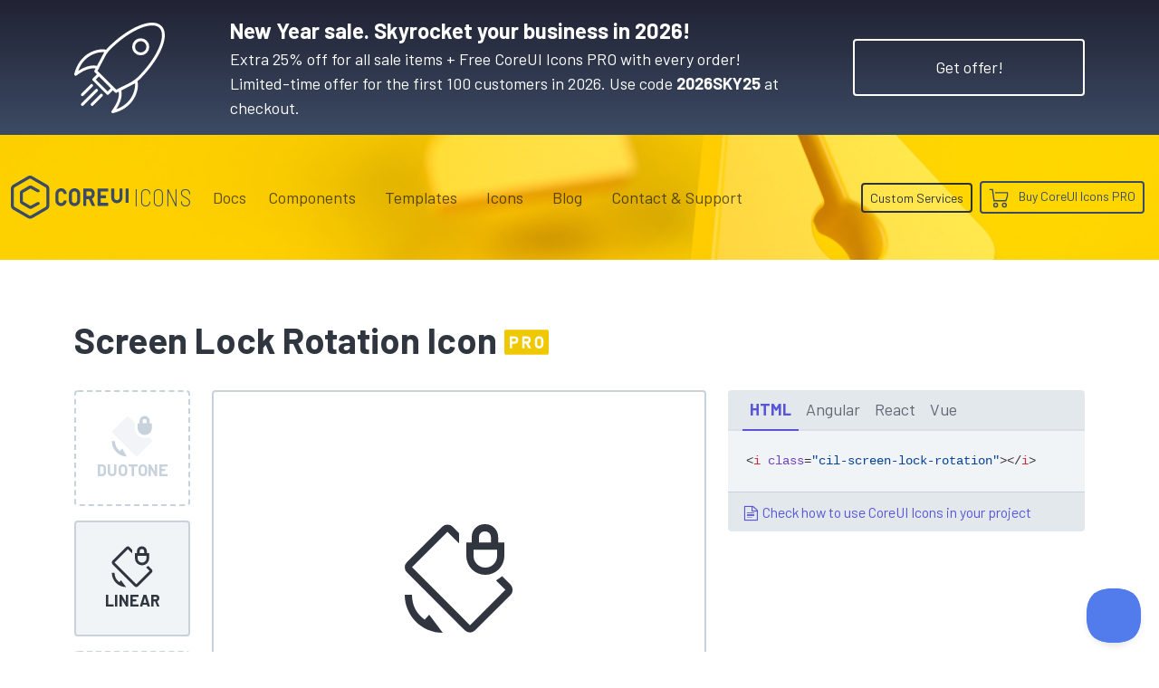

--- FILE ---
content_type: text/html; charset=utf-8
request_url: https://coreui.io/icons/linear/screen-lock-rotation/
body_size: 16530
content:
<!DOCTYPE html>
<html lang="en">
  <head><script>(function(w,i,g){w[g]=w[g]||[];if(typeof w[g].push=='function')w[g].push(i)})
(window,'GTM-KX4JH47','google_tags_first_party');</script><script>(function(w,d,s,l){w[l]=w[l]||[];(function(){w[l].push(arguments);})('set', 'developer_id.dYzg1YT', true);
		w[l].push({'gtm.start':new Date().getTime(),event:'gtm.js'});var f=d.getElementsByTagName(s)[0],
		j=d.createElement(s);j.async=true;j.src='/ufxf/';
		f.parentNode.insertBefore(j,f);
		})(window,document,'script','dataLayer');</script>
<meta charset="utf-8">
<meta name="viewport" content="width=device-width, initial-scale=1">
<meta http-equiv="Content-Language" content="en"><meta name="description" content="Get screen-lock-rotation icon. CoreUI Icons are premium designed free icon set with marks in SVG, Webfont and raster formats. You can use them in your digital products for web or mobile app. Icons, Icon Font, SVG, Vector, Webfont, Desktop."><meta name="author" content="">
<meta name="generator" content="Hugo 0.150.0"><title>Screen Lock Rotation Icon · Linear · CoreUI Icons · SVG, JavaScript, TypeScript & Webfont</title><link rel="canonical" href="https://coreui.io/icons/linear/screen-lock-rotation/"><link rel="preconnect" href="https://fonts.googleapis.com">
<link rel="preconnect" href="https://fonts.gstatic.com" crossorigin>
<link href="https://fonts.googleapis.com/css2?family=Barlow+Condensed:wght@400;600;700&family=Barlow+Semi+Condensed:wght@200;400;500;700&family=Barlow:wght@100;400;700&family=Cousine:wght@400;700&display=swap" rel="stylesheet">
<style>
  :root{--cui-framework-base:#3c4b64;--cui-framework-color:#fff;--cui-framework-page-header-bg:url("/images/bgs/kv_pen_yellow_02.jpg") no-repeat center center/cover}
</style>
<link rel="stylesheet" href="https://coreui.io/scss/style.min.83813cfe1315301c14e97fe2d5e1868a377e0a87997c5e9d8cd8d9f26c3ba699.css"><link rel="stylesheet" href="https://coreui.io/css/all.min.927c3c9e288ef21cfa8daad0a7a5873a7caf2f2904a4ab7fabf7a2b5a81a27d5.css">


<link rel="apple-touch-icon" sizes="57x57" href="/images/favicons/apple-icon-57x57.png">
<link rel="apple-touch-icon" sizes="60x60" href="/images/favicons/apple-icon-60x60.png">
<link rel="apple-touch-icon" sizes="72x72" href="/images/favicons/apple-icon-72x72.png">
<link rel="apple-touch-icon" sizes="76x76" href="/images/favicons/apple-icon-76x76.png">
<link rel="apple-touch-icon" sizes="114x114" href="/images/favicons/apple-icon-114x114.png">
<link rel="apple-touch-icon" sizes="120x120" href="/images/favicons/apple-icon-120x120.png">
<link rel="apple-touch-icon" sizes="144x144" href="/images/favicons/apple-icon-144x144.png">
<link rel="apple-touch-icon" sizes="152x152" href="/images/favicons/apple-icon-152x152.png">
<link rel="apple-touch-icon" sizes="180x180" href="/images/favicons/apple-icon-180x180.png">
<link rel="icon" type="image/png" sizes="192x192"  href="/images/favicons/android-icon-192x192.png">
<link rel="icon" type="image/png" sizes="32x32" href="/images/favicons/favicon-32x32.png">
<link rel="icon" type="image/png" sizes="96x96" href="/images/favicons/favicon-96x96.png">
<link rel="icon" type="image/png" sizes="16x16" href="/images/favicons/favicon-16x16.png">
<link rel="manifest" href="/images/favicons/manifest.json">
<meta name="msapplication-TileColor" content="#ffffff">
<meta name="msapplication-TileImage" content="/images/favicons/ms-icon-144x144.png">
<meta name="theme-color" content="#ffffff">
<!-- Twitter -->
<meta name="twitter:card" content="summary">
<meta name="twitter:site" content="@core_ui">
<meta name="twitter:creator" content="@core_ui">
<meta name="twitter:title" content="Screen Lock Rotation Icon · Linear · CoreUI Icons">
<meta name="twitter:description" content="Get screen-lock-rotation icon. CoreUI Icons are premium designed free icon set with marks in SVG, Webfont and raster formats. You can use them in your digital products for web or mobile app. Icons, Icon Font, SVG, Vector, Webfont, Desktop.">
<meta name="twitter:image" content="https://coreui.io/images/ogimages/icons/1200x630/cui-screen-lock-rotation-1200px.png">

<!-- Facebook -->
<meta property="og:url" content="https://coreui.io/icons/linear/screen-lock-rotation/">
<meta property="og:title" content="Screen Lock Rotation Icon · Linear · CoreUI Icons">
<meta property="og:description" content="Get screen-lock-rotation icon. CoreUI Icons are premium designed free icon set with marks in SVG, Webfont and raster formats. You can use them in your digital products for web or mobile app. Icons, Icon Font, SVG, Vector, Webfont, Desktop.">
<meta property="og:type" content="website">
<meta property="og:image" content="http://coreui.io/images/ogimages/icons/1200x630/cui-screen-lock-rotation-1200px.png">
<meta property="og:image:secure_url" content="https://coreui.io/images/ogimages/icons/1200x630/cui-screen-lock-rotation-1200px.png">
<meta property="og:image:type" content="image/png">
<meta property="og:image:width" content="1200">
<meta property="og:image:height" content="630">


<script>(function(w,d,s,l,i){w[l]=w[l]||[];w[l].push({'gtm.start':
  new Date().getTime(),event:'gtm.js'});var f=d.getElementsByTagName(s)[0],
  j=d.createElement(s),dl=l!='dataLayer'?'&l='+l:'';j.async=true;j.src=
  'https://www.googletagmanager.com/gtm.js?id='+i+dl;f.parentNode.insertBefore(j,f);
  })(window,document,'script','dataLayer','GTM-KX4JH47');</script>

<script type="application/ld+json">
{
  "@context": "https://schema.org",
  "@type": "ImageObject",
  "contentUrl": "https://coreui.io/icons/linear/cil-screen-lock-rotation.svg",
  "name": "Screen Lock Rotation Icon",
  "alternateName": "cil-screen-lock-rotation",
  "caption": "Screen Lock Rotation Icon",
  "description": "Get screen-lock-rotation icon. CoreUI Icons are premium designed free icon set with marks in SVG, Webfont and raster formats. You can use them in your digital products for web or mobile app. Icons, Icon Font, SVG, Vector, Webfont, Desktop.",
  "encodingFormat": "image/svg+xml",
  "inLanguage": "en",
  "keywords": "coreui, coreui icons, svg icon, screen lock rotation icon, technology",
  "isPartOf": {
    "@type": "CreativeWorkSeries",
    "name": "CoreUI Icons Pro",
    "@id": "https://coreui.io/icons/"
  },
  "creator": {
    "@type": "Organization",
    "name": "CoreUI",
    "url": "https://coreui.io"
  },
  "publisher": {
    "@type": "Organization",
    "name": "CoreUI",
    "logo": {
      "@type": "ImageObject",
      "url": "https://coreui.io/images/coreui-logo.svg"
    }
  },
  "acquireLicensePage": "https://coreui.io/icons/pricing/",
  "copyrightNotice": "© 2025 CoreUI. All rights reserved. Licensed under CoreUI PRO commercial terms.",
  "creditText": "Icon by CoreUI — used under CoreUI PRO License",
  "license": "https://coreui.io/icons/license/",
  "datePublished": "2025-09-16",
  "dateModified": "2025-09-16"
}
</script>
  </head>
  <body class="color-scheme-icons color-scheme-free d-flex flex-column min-vh-100">
    <section class="banner-top-new-year text-white py-3 bg-gradient-icons snowfall">
    <div class="container">
      <div class="row flex-column flex-md-row align-items-md-center">
        <div class="col-auto d-none d-lg-flex me-lg-5">
          <svg xmlns="http://www.w3.org/2000/svg" xml:space="preserve" viewBox="0 0 64 64" height="100" style="fill: #fff">
  <path d="M64 8.9c0-2.786-.794-4.99-2.36-6.55-6.284-6.261-22.806.396-37.62 15.16a20.959 20.959 0 0 0-1.504 1.695 3.468 3.468 0 0 0-.54-.17C17.71 18.04 4.017 20.366.03 36.292a.998.998 0 0 0 1.557 1.053c5.41-3.925 9.751-5.504 13.54-4.923-.261.474-.527.937-.8 1.379a1 1 0 0 0 .143 1.235l1.569 1.564-2.937 2.926a.998.998 0 0 0 0 1.416l9.829 9.797a.997.997 0 0 0 1.412 0l2.94-2.932 1.574 1.569a1 1 0 0 0 1.23.143c.414-.255.843-.502 1.285-.746.65 3.808-.926 8.176-4.914 13.638a1 1 0 0 0 1.049 1.56c15.94-3.963 18.296-17.609 17.313-21.865a3.142 3.142 0 0 0-.224-.645 21.16 21.16 0 0 0 1.834-1.604C57.103 29.22 64 17.066 64 8.9zM16.058 30.548c-3.902-.823-8.189.32-13.28 3.562 2.504-6.948 7.065-10.23 10.643-11.776 2.682-1.158 5.124-1.483 6.686-1.483.42 0 .774.024 1.054.06l-5.103 9.637zm7.579 18.069-8.412-8.385 2.23-2.221 7.268 7.242 1.144 1.14-2.23 2.224zm17.896 1.955c-1.547 3.583-4.842 8.148-11.837 10.651 3.246-5.069 4.394-9.338 3.57-13.23l9.674-5.089c.174 1.315.047 4.299-1.407 7.668zm-6.844-5.708c-1.758.847-3.433 1.651-4.97 2.544L16.436 34.172c.718-1.229 1.38-2.562 2.052-3.94l4.061-7.667c.85-1.316 1.792-2.551 2.883-3.638C38.984 5.419 54.917-1.523 60.228 3.765 61.404 4.937 62 6.665 62 8.9c0 7.545-6.825 19.417-16.982 29.541-2.83 2.82-6.642 4.653-10.329 6.425z"/>
  <path d="M42.725 12.853a5.953 5.953 0 0 0-1.768 4.248c0 1.607.628 3.116 1.768 4.25a6.023 6.023 0 0 0 4.26 1.753 6.02 6.02 0 0 0 4.26-1.754 5.952 5.952 0 0 0 1.767-4.249 5.952 5.952 0 0 0-1.767-4.248c-2.348-2.338-6.17-2.338-8.52 0zm7.11 7.08a4.048 4.048 0 0 1-5.7 0 3.97 3.97 0 0 1-1.178-2.832 3.97 3.97 0 0 1 1.178-2.83 4.028 4.028 0 0 1 2.85-1.173c1.033 0 2.064.391 2.85 1.173a3.969 3.969 0 0 1 1.177 2.83 3.97 3.97 0 0 1-1.177 2.831zM16.465 47.147a1 1 0 0 0-1.414-.002l-9.995 9.962a1 1 0 1 0 1.412 1.416l9.995-9.962a1 1 0 0 0 .002-1.414zM5.725 51.973a1 1 0 0 0 .706-.292l6.582-6.56a1 1 0 0 0-1.412-1.416l-6.583 6.56a1 1 0 0 0 .707 1.708zM18.502 50.584l-6.582 6.56a1 1 0 0 0 1.412 1.416L19.914 52a1 1 0 0 0-1.412-1.416z"/>
</svg>
        </div>
        <div class="col"><div class="fw-semibold fs-4">New Year sale. Skyrocket your business in 2026!</div><div>Extra 25% off for all sale items + Free CoreUI Icons PRO with every order!&nbsp;
            <span class="d-inline d-xl-block">Limited-time offer for the first 100 customers in 2026. Use code <strong>2026SKY25</strong> at checkout.</span>
          </div>
        </div>
        <div class="col-auto">
          <a href="/pricing/#pricing-table" class="btn btn-xl btn-border btn-border-white mt-3 mt-lg-0">Get offer!</a>
        </div>
      </div>
    </div>
  </section>
    <div class="page-header">
      <svg id="Warstwa_1" data-name="Warstwa 1" xmlns="http://www.w3.org/2000/svg"  height="70" class="cui-logo d-none" viewBox="0 0 312 115">
  <g id="Page-1" stroke="none" stroke-width="1" fill="currentColor" fill-rule="evenodd">
        <g id="coreui-base" fill="currentColor" fill-rule="nonzero">
            <g id="Group">
                <path d="M96,24.1244 L57,1.6077 C53.2871871,-0.535893539 48.7128129,-0.535893539 45,1.6077 L6,24.1243 C2.29226017,26.2730089 0.00693260339,30.2313486 0,34.5167 L0,79.55 C0.0068453397,83.8353487 2.29220098,87.7936989 6,89.9423 L45,112.459 C48.7128129,114.602594 53.2871871,114.602594 57,112.459 L96,89.9423 C99.707799,87.7936989 101.993155,83.8353487 102,79.55 L102,34.5167 C101.993093,30.2313678 99.707754,26.273046 96,24.1244 Z M94,79.55 C94,80.9790618 93.2376038,82.2995691 92,83.0141 L53,105.5308 C51.7623957,106.245331 50.2376043,106.245331 49,105.5308 L10,83.0141 C8.76239619,82.2995691 8,80.9790618 8,79.55 L8,34.5167 C8,33.0876382 8.76239619,31.7671309 10,31.0526 L49,8.5359 C50.2376043,7.82136882 51.7623957,7.82136882 53,8.5359 L92,31.0526 C93.2376038,31.7671309 94,33.0876382 94,34.5167 L94,79.55 Z" id="Shape"></path>
                <path d="M74.0216,70.0713 L71.1556,70.0713 C70.4827679,70.0712861 69.8208069,70.2410241 69.231,70.5648 L51.95,80.05 L32,68.5315 L32,45.554 L51.95,34.0354 L69.2394,43.4904 C69.8278903,43.8122245 70.4878603,43.9808965 71.1586,43.9809 L74.0218,43.9809 C75.1263695,43.9809 76.0218,43.0854695 76.0218,41.9809 L76.0218,39.2691 C76.0218,38.5380907 75.6230914,37.8652844 74.9818,37.5144 L55.793,27.0188 C53.3404536,25.684951 50.3714915,25.7190213 47.9502,27.1088 L28,38.6262 C25.5283249,40.0590349 24.0048565,42.6979488 24,45.5549 L24,68.5309 C24,71.3890593 25.5247614,74.0301204 28,75.4592 L47.95,86.9778 C50.3719859,88.3663725 53.3408028,88.399644 55.7933,87.0657 L74.9833,76.5345 C75.6233016,76.1832775 76.0210885,75.5112406 76.0211,74.7812 L76.0211,72.0712 C76.0210448,70.9668648 75.1259352,70.0715761 74.0216,70.0713 Z" id="Path"></path>
            </g>
            <g id="Group" transform="translate(117.000000, 33.000000)" >
                <path d="M51.7447,0.4285 C43.4644161,0.437648027 36.754124,7.14771643 36.7447,15.428 L36.7447,32.7054 C36.7447,40.9896712 43.4604288,47.7054 51.7447,47.7054 C60.0289712,47.7054 66.7447,40.9896712 66.7447,32.7054 L66.7447,15.428 C66.735276,7.14771643 60.0249839,0.437648027 51.7447,0.4285 L51.7447,0.4285 Z M58.7447,32.7054 C58.7447,36.5713932 55.6106932,39.7054 51.7447,39.7054 C47.8787068,39.7054 44.7447,36.5713932 44.7447,32.7054 L44.7447,15.428 C44.7447,11.5620068 47.8787068,8.428 51.7447,8.428 C55.6106932,8.428 58.7447,11.5620068 58.7447,15.428 L58.7447,32.7054 Z" id="Shape"></path>
                <path d="M15.0788,8.4878 C16.9286881,8.24481332 18.799121,8.74931526 20.2759097,9.88958885 C21.7526984,11.0298624 22.7139842,12.7118169 22.9469,14.563 C23.0096446,15.0584416 23.4318031,15.4294333 23.9312,15.428 L29.9617,15.428 C30.2433078,15.4256279 30.5111615,15.3058932 30.700737,15.0976392 C30.8903124,14.8893852 30.9844237,14.6114912 30.9604,14.3309 C30.3547728,6.2061693 23.38159,0.0460556878 15.2442,0.4472 C7.16132117,0.999887718 0.913134758,7.76221317 1,15.8635 L1,32.27 C0.913131523,40.3712508 7.16126073,47.1335618 15.2441,47.6863 C23.3813933,48.08722 30.3543741,41.9271229 30.96,33.8025 C30.9840545,33.5219017 30.8899539,33.2439902 30.7003719,33.035729 C30.5107899,32.8274679 30.2429178,32.7077421 29.9613,32.7054 L23.9308,32.7054 C23.4314031,32.7039667 23.0092446,33.0749584 22.9465,33.5704 C22.7137048,35.4216544 21.7524848,37.1037177 20.2757044,38.2440932 C18.7989241,39.3844687 16.9284489,39.8890513 15.0785,39.6461 C11.5427997,39.1044016 8.94840923,36.0377838 9,32.4612 L9,15.6724 C8.94840694,12.0957688 11.543004,9.02918626 15.0788,8.4878 L15.0788,8.4878 Z" id="Path"></path>
                <path d="M97.9222,27.9944 C102.287745,26.0370903 105.09962,21.7015444 105.1064,16.9173 L105.1064,13.2161 C105.1064,6.50617166 99.6669283,1.0667 92.957,1.0667 L76,1.0667 C75.4477153,1.0667 75,1.51441525 75,2.0667 L75,46.0667 C75,46.6189847 75.4477153,47.0667 76,47.0667 L82,47.0667 C82.5522847,47.0667 83,46.6189847 83,46.0667 L83,29.0667 L89.6215,29.0667 L97.5369,46.4805 C97.6991143,46.8373746 98.0548886,47.0667 98.4469,47.0667 L105.038,47.0667 C105.377933,47.0667 105.694523,46.8937728 105.878505,46.6079325 C106.062488,46.3220923 106.088664,45.9623638 105.948,45.6529 L97.9222,27.9944 Z M97.1064,16.9173 C97.1039754,19.2077501 95.2479498,21.0639994 92.9575,21.0667 L83.1064,21.0667 L83.1064,9.0667 L92.9575,9.0667 C95.2479498,9.06940063 97.1039754,10.9256499 97.1064,13.2161 L97.1064,16.9173 Z" id="Shape"></path>
                <path d="M140,1.0667 L114,1.0667 C113.447715,1.0667 113,1.51441525 113,2.0667 L113,46.0667 C113,46.6189847 113.447715,47.0667 114,47.0667 L140,47.0667 C140.552285,47.0667 141,46.6189847 141,46.0667 L141,40.0667 C141,39.5144153 140.552285,39.0667 140,39.0667 L121,39.0667 L121,27.0667 L134,27.0667 C134.552285,27.0667 135,26.6189847 135,26.0667 L135,20.0667 C135,19.5144153 134.552285,19.0667 134,19.0667 L121,19.0667 L121,9.0667 L140,9.0667 C140.552285,9.0667 141,8.61898475 141,8.0667 L141,2.0667 C141,1.51441525 140.552285,1.0667 140,1.0667 Z" id="Path"></path>
                <path d="M178,1.0667 L172,1.0667 C171.447715,1.0667 171,1.51441525 171,2.0667 L171,24.7142 C171.111775,27.2875721 169.802567,29.7147754 167.590728,31.0348154 C165.378889,32.3548553 162.621111,32.3548553 160.409272,31.0348154 C158.197433,29.7147754 156.888225,27.2875721 157,24.7142 L157,2.0667 C157,1.51441525 156.552285,1.0667 156,1.0667 L150,1.0667 C149.447715,1.0667 149,1.51441525 149,2.0667 L149,24.7142 C148.889565,30.1458781 151.72415,35.2128902 156.410578,37.96111 C161.097007,40.7093297 166.902993,40.7093297 171.589422,37.96111 C176.27585,35.2128902 179.110435,30.1458781 179,24.7142 L179,2.0667 C179,1.51441525 178.552285,1.0667 178,1.0667 Z" id="Path"></path>
                <rect id="Rectangle" x="187" y="1.0667" width="8" height="38" rx="1"></rect>
            </g>
        </g>
    </g>
</svg>



<nav class="navbar navbar-expand-lg">
  <div class="container">
    <a class="navbar-brand me-lg-2 me-xl-3 me-xxl-5" href="/">
      <svg class="navbar-brand-coreui" height="70" viewbox="0 0 312 115">
        <use class="coreui-base" xlink:href="#Page-1"/>
      </svg>
      
      <div class="navbar-brand-framework">
        Icons
      </div>
      
      
    </a>
    <button class="navbar-toggler" type="button" data-coreui-toggle="offcanvas" data-coreui-target="#offcanvasNavbar" aria-controls="offcanvasNavbar" aria-label="Toggle navigation">
      <span class="navbar-toggler-icon"></span>
    </button>
    <div class="offcanvas offcanvas-end" tabindex="-1" id="offcanvasNavbar" aria-labelledby="offcanvasNavbarLabel">
      <div class="offcanvas-header px-4 pb-0">
        <svg class="offcanvas-brand-coreui" height="70" viewbox="0 0 312 115">
          <use class="coreui-base" xlink:href="#Page-1"/>
        </svg>
        <button type="button" class="btn-close text-reset ms-auto" data-coreui-dismiss="offcanvas" aria-label="Close"></button>
      </div>
      <div class="offcanvas-body p-4 pt-0 p-lg-0">
        <hr class="d-lg-none text-white-50">
        <ul class="navbar-nav align-items-lg-center justify-content-lg-end flex-grow-1"><li class="nav-item"><a class="nav-link" href="/docs/icons/">Docs</a></li><li class="nav-item dropdown px-lg-2">
            <a class="nav-link" data-coreui-toggle="dropdown" href="#" role="button" aria-haspopup="true" aria-expanded="true">
              Components
            </a>
            <div class="dropdown-menu border-0">
              <a class="dropdown-item d-flex align-items-center ps-0" href="/">
                <svg xmlns="http://www.w3.org/2000/svg"  width="64" height="64" class="d-block"  viewBox="0 0 160 160">
  <defs>
    <style>
      .cls-1 {
        fill: currentColor;
      }
    </style>
  </defs>
  <g>
    <path class="cls-1" d="M125,47.091,86,24.5743a12,12,0,0,0-12,0L35,47.091a12.0336,12.0336,0,0,0-6,10.3923v45.0334a12.0335,12.0335,0,0,0,6,10.3923l39,22.5166a11.9993,11.9993,0,0,0,12,0l39-22.5166a12.0335,12.0335,0,0,0,6-10.3923V57.4833A12.0336,12.0336,0,0,0,125,47.091Zm-2,55.4257a4,4,0,0,1-2,3.464L82,128.4974a4,4,0,0,1-4,0L39,105.9807a4,4,0,0,1-2-3.464V57.4833a4,4,0,0,1,2-3.4641L78,31.5025a4,4,0,0,1,4,0l39,22.5167a4,4,0,0,1,2,3.4641Z"/>
    <path class="cls-1" d="M103.0216,93.0379h-2.866a4,4,0,0,0-1.9246.4935L80.95,103.0167,61,91.4981V68.5206L80.95,57.002l17.2894,9.455a4,4,0,0,0,1.9192.4905h2.8632a2,2,0,0,0,2-2V62.2357a2,2,0,0,0-1.04-1.7547L84.793,49.9854a8.0391,8.0391,0,0,0-7.8428.09L57,61.5929A8.0243,8.0243,0,0,0,53,68.5216v22.976a8,8,0,0,0,4,6.9283l19.95,11.5185a8.0422,8.0422,0,0,0,7.8433.0879l19.19-10.5311a2,2,0,0,0,1.0378-1.7534v-2.71A2,2,0,0,0,103.0216,93.0379Z"/>
  </g>
</svg>

                <div>
                  <div class="fw-semibold">CoreUI</div>
                  <div>UI Components</div>
                </div>
              </a>
              <a class="dropdown-item d-flex align-items-center ps-0" href="/angular/">
                <svg xmlns="http://www.w3.org/2000/svg"  width="64" height="64" class="float-left text-angular"  viewBox="0 0 160 160">
  <defs>
    <style>
      .cls-1 {
        fill: currentColor;
      }
    </style>
  </defs>
  <g>
    <path class="cls-1" d="M125,47.091,86,24.5743a12,12,0,0,0-12,0L35,47.091a12.0336,12.0336,0,0,0-6,10.3923v45.0334a12.0335,12.0335,0,0,0,6,10.3923l39,22.5166a11.9993,11.9993,0,0,0,12,0l39-22.5166a12.0335,12.0335,0,0,0,6-10.3923V57.4833A12.0336,12.0336,0,0,0,125,47.091Zm-2,55.4257a4,4,0,0,1-2,3.464L82,128.4974a4,4,0,0,1-4,0L39,105.9807a4,4,0,0,1-2-3.464V57.4833a4,4,0,0,1,2-3.4641L78,31.5025a4,4,0,0,1,4,0l39,22.5167a4,4,0,0,1,2,3.4641Z"/>
    <path class="cls-1" d="M103.0216,93.0379h-2.866a4,4,0,0,0-1.9246.4935L80.95,103.0167,61,91.4981V68.5206L80.95,57.002l17.2894,9.455a4,4,0,0,0,1.9192.4905h2.8632a2,2,0,0,0,2-2V62.2357a2,2,0,0,0-1.04-1.7547L84.793,49.9854a8.0391,8.0391,0,0,0-7.8428.09L57,61.5929A8.0243,8.0243,0,0,0,53,68.5216v22.976a8,8,0,0,0,4,6.9283l19.95,11.5185a8.0422,8.0422,0,0,0,7.8433.0879l19.19-10.5311a2,2,0,0,0,1.0378-1.7534v-2.71A2,2,0,0,0,103.0216,93.0379Z"/>
  </g>
</svg>

                <div>
                  <div class="fw-semibold">CoreUI for&nbsp;<span class="text-angular">Angular</span></div>
                  <div>UI Components for Angular</div>
                </div>
              </a>
              <a class="dropdown-item d-flex align-items-center ps-0" href="/bootstrap/">
                <svg xmlns="http://www.w3.org/2000/svg"  width="64" height="64" class="float-left text-bootstrap"  viewBox="0 0 160 160">
  <defs>
    <style>
      .cls-1 {
        fill: currentColor;
      }
    </style>
  </defs>
  <g>
    <path class="cls-1" d="M125,47.091,86,24.5743a12,12,0,0,0-12,0L35,47.091a12.0336,12.0336,0,0,0-6,10.3923v45.0334a12.0335,12.0335,0,0,0,6,10.3923l39,22.5166a11.9993,11.9993,0,0,0,12,0l39-22.5166a12.0335,12.0335,0,0,0,6-10.3923V57.4833A12.0336,12.0336,0,0,0,125,47.091Zm-2,55.4257a4,4,0,0,1-2,3.464L82,128.4974a4,4,0,0,1-4,0L39,105.9807a4,4,0,0,1-2-3.464V57.4833a4,4,0,0,1,2-3.4641L78,31.5025a4,4,0,0,1,4,0l39,22.5167a4,4,0,0,1,2,3.4641Z"/>
    <path class="cls-1" d="M103.0216,93.0379h-2.866a4,4,0,0,0-1.9246.4935L80.95,103.0167,61,91.4981V68.5206L80.95,57.002l17.2894,9.455a4,4,0,0,0,1.9192.4905h2.8632a2,2,0,0,0,2-2V62.2357a2,2,0,0,0-1.04-1.7547L84.793,49.9854a8.0391,8.0391,0,0,0-7.8428.09L57,61.5929A8.0243,8.0243,0,0,0,53,68.5216v22.976a8,8,0,0,0,4,6.9283l19.95,11.5185a8.0422,8.0422,0,0,0,7.8433.0879l19.19-10.5311a2,2,0,0,0,1.0378-1.7534v-2.71A2,2,0,0,0,103.0216,93.0379Z"/>
  </g>
</svg>

                <div>
                  <div class="fw-semibold">CoreUI for&nbsp;<span class="text-bootstrap">Bootstrap</span></div>
                  <div>UI Components for Bootstrap</div>
                </div>
              </a>
              <a class="dropdown-item d-flex align-items-center ps-0" href="/react/">
                <svg xmlns="http://www.w3.org/2000/svg"  width="64" height="64" class="float-left text-react"  viewBox="0 0 160 160">
  <defs>
    <style>
      .cls-1 {
        fill: currentColor;
      }
    </style>
  </defs>
  <g>
    <path class="cls-1" d="M125,47.091,86,24.5743a12,12,0,0,0-12,0L35,47.091a12.0336,12.0336,0,0,0-6,10.3923v45.0334a12.0335,12.0335,0,0,0,6,10.3923l39,22.5166a11.9993,11.9993,0,0,0,12,0l39-22.5166a12.0335,12.0335,0,0,0,6-10.3923V57.4833A12.0336,12.0336,0,0,0,125,47.091Zm-2,55.4257a4,4,0,0,1-2,3.464L82,128.4974a4,4,0,0,1-4,0L39,105.9807a4,4,0,0,1-2-3.464V57.4833a4,4,0,0,1,2-3.4641L78,31.5025a4,4,0,0,1,4,0l39,22.5167a4,4,0,0,1,2,3.4641Z"/>
    <path class="cls-1" d="M103.0216,93.0379h-2.866a4,4,0,0,0-1.9246.4935L80.95,103.0167,61,91.4981V68.5206L80.95,57.002l17.2894,9.455a4,4,0,0,0,1.9192.4905h2.8632a2,2,0,0,0,2-2V62.2357a2,2,0,0,0-1.04-1.7547L84.793,49.9854a8.0391,8.0391,0,0,0-7.8428.09L57,61.5929A8.0243,8.0243,0,0,0,53,68.5216v22.976a8,8,0,0,0,4,6.9283l19.95,11.5185a8.0422,8.0422,0,0,0,7.8433.0879l19.19-10.5311a2,2,0,0,0,1.0378-1.7534v-2.71A2,2,0,0,0,103.0216,93.0379Z"/>
  </g>
</svg>

                <div>
                  <div class="fw-semibold">CoreUI for&nbsp;<span class="text-react">React.js</span></div>
                  <div>UI Components for React.js</div>
                </div>
              </a>
              <a class="dropdown-item d-flex align-items-center ps-0" href="/vue/">
                <svg xmlns="http://www.w3.org/2000/svg"  width="64" height="64" class="float-left text-vue"  viewBox="0 0 160 160">
  <defs>
    <style>
      .cls-1 {
        fill: currentColor;
      }
    </style>
  </defs>
  <g>
    <path class="cls-1" d="M125,47.091,86,24.5743a12,12,0,0,0-12,0L35,47.091a12.0336,12.0336,0,0,0-6,10.3923v45.0334a12.0335,12.0335,0,0,0,6,10.3923l39,22.5166a11.9993,11.9993,0,0,0,12,0l39-22.5166a12.0335,12.0335,0,0,0,6-10.3923V57.4833A12.0336,12.0336,0,0,0,125,47.091Zm-2,55.4257a4,4,0,0,1-2,3.464L82,128.4974a4,4,0,0,1-4,0L39,105.9807a4,4,0,0,1-2-3.464V57.4833a4,4,0,0,1,2-3.4641L78,31.5025a4,4,0,0,1,4,0l39,22.5167a4,4,0,0,1,2,3.4641Z"/>
    <path class="cls-1" d="M103.0216,93.0379h-2.866a4,4,0,0,0-1.9246.4935L80.95,103.0167,61,91.4981V68.5206L80.95,57.002l17.2894,9.455a4,4,0,0,0,1.9192.4905h2.8632a2,2,0,0,0,2-2V62.2357a2,2,0,0,0-1.04-1.7547L84.793,49.9854a8.0391,8.0391,0,0,0-7.8428.09L57,61.5929A8.0243,8.0243,0,0,0,53,68.5216v22.976a8,8,0,0,0,4,6.9283l19.95,11.5185a8.0422,8.0422,0,0,0,7.8433.0879l19.19-10.5311a2,2,0,0,0,1.0378-1.7534v-2.71A2,2,0,0,0,103.0216,93.0379Z"/>
  </g>
</svg>

                <div>
                  <div class="fw-semibold">CoreUI for&nbsp;<span class="text-vue">Vue.js</span></div>
                  <div>UI Components for Vue.js</div>
                </div>
              </a>
            </div>
          </li><li class="nav-item dropdown px-lg-2">
            <a class="nav-link" data-coreui-toggle="dropdown" href="#" role="button" aria-haspopup="true" aria-expanded="true">
              Templates
            </a>
            <div class="dropdown-menu border-0">
              <a class="dropdown-item py-2" href="/themes-templates/admin-dashboard/angular/">
                <span class="framework-icon me-2"><svg xmlns="http://www.w3.org/2000/svg" viewBox="0 0 188 200">
  <g fill="none" fill-rule="nonzero">
    <path fill="#DD0031" d="M94 0 .9 33.2l14.2 123.1L94 200l78.9-43.7 14.2-123.1z"/>
    <path fill="#C3002F" d="M94 0v22.2-.1V200l78.9-43.7 14.2-123.1z"/>
    <path fill="#FFF" d="M94 22.1 35.8 152.6h21.7l11.7-29.2h49.4l11.7 29.2H152L94 22.1Zm17 83.3H77l17-40.9 17 40.9Z"/>
  </g>
</svg></span>
                <span class="text-angular">Angular</span> Admin Templates
              </a>
              <a class="dropdown-item py-2" href="/themes-templates/admin-dashboard/bootstrap/">
                <span class="framework-icon me-2"><svg xmlns="http://www.w3.org/2000/svg" viewBox="0 0 512 408">
  <defs>
    <linearGradient id="bootstrap2-a" x1="14.859%" x2="102.242%" y1="19.93%" y2="75.205%">
      <stop offset="0%" stop-color="#9013FE"/>
      <stop offset="100%" stop-color="#6610F2"/>
    </linearGradient>
    <linearGradient id="bootstrap2-b" x1="26.561%" x2="61.603%" y1="6.582%" y2="84.523%">
      <stop offset="0%" stop-color="#FFF"/>
      <stop offset="100%" stop-color="#F1E5FC"/>
    </linearGradient>
  </defs>
  <g fill="none">
    <path fill="url(#bootstrap2-a)" d="M56.481 53.32C55.515 25.58 77.128 0 106.342 0h299.353c29.214 0 50.827 25.58 49.861 53.32-.928 26.647.277 61.165 8.964 89.31 8.715 28.232 23.411 46.077 47.48 48.37v26c-24.069 2.293-38.765 20.138-47.48 48.37-8.687 28.145-9.892 62.663-8.964 89.311.966 27.739-20.647 53.319-49.861 53.319H106.342c-29.214 0-50.827-25.58-49.86-53.319.927-26.648-.278-61.166-8.966-89.311C38.802 237.138 24.07 219.293 0 217v-26c24.069-2.293 38.802-20.138 47.516-48.37 8.688-28.145 9.893-62.663 8.965-89.31Z"/>
    <path fill="url(#bootstrap2-b)" stroke="#FFF" d="M267.103 312.457c47.297 0 75.798-23.158 75.798-61.355 0-28.873-20.336-49.776-50.532-53.085v-1.203c22.185-3.609 39.594-24.211 39.594-47.219 0-32.783-25.882-54.138-65.322-54.138h-88.74v217h89.202Zm-54.692-189.48h45.911c24.958 0 39.131 11.128 39.131 31.279 0 21.505-16.484 33.535-46.372 33.535h-38.67v-64.814Zm0 161.961v-71.431h45.602c32.661 0 49.608 12.03 49.608 35.49 0 23.459-16.484 35.941-47.605 35.941h-47.605Z"/>
  </g>
</svg></span>
                <span class="text-bootstrap">Bootstrap</span> Admin Templates
              </a>
              <a class="dropdown-item py-2" href="/themes-templates/admin-dashboard/next-js/">
                <span class="framework-icon me-2"><svg xmlns="http://www.w3.org/2000/svg" xmlns:xlink="http://www.w3.org/1999/xlink" viewBox="0 0 40 40">
  <defs>
    <linearGradient id="next2-c" x1="55.633%" x2="83.228%" y1="56.385%" y2="96.08%">
      <stop offset="0%" stop-color="#FFF"/>
      <stop offset="100%" stop-color="#FFF" stop-opacity="0"/>
    </linearGradient>
    <linearGradient id="next2-d" x1="50%" x2="49.953%" y1="0%" y2="73.438%">
      <stop offset="0%" stop-color="#FFF"/>
      <stop offset="100%" stop-color="#FFF" stop-opacity="0"/>
    </linearGradient>
    <circle id="next2-a" cx="20" cy="20" r="20"/>
  </defs>
  <g fill="none" fill-rule="evenodd">
    <mask id="next2-b" fill="#fff">
      <use xlink:href="#next2-a"/>
    </mask>
    <g fill-rule="nonzero" mask="url(#next2-b)">
      <circle cx="20" cy="20" r="20" fill="#000"/>
      <path fill="url(#next2-c)" d="M33.224 35.004 15.364 12H12v15.993h2.692V15.42L31.11 36.632c.74-.496 1.447-1.04 2.113-1.628Z"/>
      <path fill="url(#next2-d)" d="M25.556 12h2.667v16h-2.667z"/>
    </g>
  </g>
</svg></span>
                <span class="text-next-js">Next.js</span> Admin Templates
              </a>
              <a class="dropdown-item py-2" href="/themes-templates/admin-dashboard/react/">
                <span class="framework-icon me-2"><svg xmlns="http://www.w3.org/2000/svg" viewBox="-11.5 -10.23174 23 20.46348">
  <title>React Logo</title>
  <circle cx="0" cy="0" r="2.05" fill="#61dafb"/>
  <g stroke="#61dafb" stroke-width="1" fill="none">
    <ellipse rx="11" ry="4.2"/>
    <ellipse rx="11" ry="4.2" transform="rotate(60)"/>
    <ellipse rx="11" ry="4.2" transform="rotate(120)"/>
  </g>
</svg>
</span>
                <span class="text-react">React.js</span> Admin Templates
              </a>
              <a class="dropdown-item py-2" href="/themes-templates/admin-dashboard/vue/">
                <span class="framework-icon me-2"><svg xmlns="http://www.w3.org/2000/svg" viewBox="0 0 261.76 226.69">
  <path fill="#41b883" d="m161.096.001-30.224 52.35L100.647.002H-.005L130.872 226.69 261.749 0z"/>
  <path fill="#34495e" d="m161.096.001-30.224 52.35L100.647.002H52.346l78.526 136.01L209.398.001z"/>
</svg></span>
                <span class="text-vue">Vue.js</span> Admin Templates
              </a>
            </div>
          </li>
          <li class="nav-item px-lg-2">
            <a href="/icons/" class="nav-link">
              Icons
            </a>
          </li><li class="nav-item px-lg-2">
            <a href="/blog/" class="nav-link">
              Blog
            </a>
          </li>
          <li class="nav-item dropdown me-auto px-lg-2">
            <a class="nav-link" data-coreui-toggle="dropdown" href="#" role="button" aria-haspopup="true" aria-expanded="true">
              Contact & Support
            </a>
            <div class="dropdown-menu border-0">
              <a class="dropdown-item" href="/contact/sales/">
                <svg id="cil-people" viewBox="0 0 512 512" width="22px" class="d-lg-down-none">
                  <path fill="var(--ci-primary-color, currentColor)" d="M462.541,316.3l-64.344-42.1,24.774-45.418A79.124,79.124,0,0,0,432.093,192V120A103.941,103.941,0,0,0,257.484,43.523L279.232,67a71.989,71.989,0,0,1,120.861,53v72a46.809,46.809,0,0,1-5.215,21.452L355.962,284.8l89.058,58.274a42.16,42.16,0,0,1,19.073,35.421V432h-72v32h104V378.494A74.061,74.061,0,0,0,462.541,316.3Z" class="ci-primary"></path><path fill="var(--ci-primary-color, currentColor)" d="M318.541,348.3l-64.343-42.1,24.773-45.418A79.124,79.124,0,0,0,288.093,224V152A104.212,104.212,0,0,0,184.04,47.866C126.723,47.866,80.093,94.581,80.093,152v72a78,78,0,0,0,9.015,36.775l24.908,45.664L50.047,348.3A74.022,74.022,0,0,0,16.5,410.4L16,496H352.093V410.494A74.061,74.061,0,0,0,318.541,348.3ZM320.093,464H48.186l.31-53.506a42.158,42.158,0,0,1,19.073-35.421l88.682-58.029L117.2,245.452A46.838,46.838,0,0,1,112.093,224V152a72,72,0,1,1,144,0v72a46.809,46.809,0,0,1-5.215,21.452L211.962,316.8l89.058,58.274a42.16,42.16,0,0,1,19.073,35.421Z" class="ci-primary"></path>
                </svg>
                <span class="ms-2">Contact sales</span>
              </a>
              <a class="dropdown-item" href="/support/">
                <svg id="cil-headphones-mic" viewBox="0 0 512 512" width="22px">
                  <path fill="var(--ci-primary-color, currentColor)" d="M448,184H400V160c0-79.4-64.6-144-144-144S112,80.6,112,160v24H64a48.055,48.055,0,0,0-48,48V360a48.055,48.055,0,0,0,48,48h48a32.036,32.036,0,0,0,32-32V160a112,112,0,0,1,224,0V446.532A17.488,17.488,0,0,1,350.532,464H224v32H350.532A49.524,49.524,0,0,0,400,446.532V408h48a48.055,48.055,0,0,0,48-48V232A48.055,48.055,0,0,0,448,184ZM112,376H64a16.019,16.019,0,0,1-16-16V232a16.019,16.019,0,0,1,16-16h48v56h.008l.012,104Zm352-16a16.019,16.019,0,0,1-16,16H400V216h48a16.019,16.019,0,0,1,16,16Z" class="ci-primary"></path>
                </svg>
                <span class="ms-2">Technical support</span>
                <span class="ms-2 badge-pro badge-pro-coreui"></span>
              </a>
              <a class="dropdown-item" href="/download/">
                <svg id="cil-cart-arrow-down" viewBox="0 0 512 512" width="22px">
                  <polygon fill="var(--ci-primary-color, currentColor)" points="160 72 160 104 464 104 464 191.382 428.5 304.039 149.932 304.039 109.932 16 16 16 16 48 82.068 48 122.068 336.039 451.968 336.039 496 196.305 496 72 160 72" class="ci-primary"></polygon><path fill="var(--ci-primary-color, currentColor)" d="M176.984,368.344a64,64,0,1,0,64,64A64.073,64.073,0,0,0,176.984,368.344Zm0,96a32,32,0,1,1,32-32A32.036,32.036,0,0,1,176.984,464.344Z" class="ci-primary"></path><path fill="var(--ci-primary-color, currentColor)" d="M400.984,368.344a64,64,0,1,0,64,64A64.073,64.073,0,0,0,400.984,368.344Zm0,96a32,32,0,1,1,32-32A32.036,32.036,0,0,1,400.984,464.344Z" class="ci-primary"></path><polygon fill="var(--ci-primary-color, currentColor)" points="280 136 280 213.471 237.265 170.735 214.637 193.362 295.196 273.921 376.559 192.559 353.932 169.931 312 211.862 312 136 280 136" class="ci-primary"></polygon>
                </svg>
                <span class="ms-2">Redownload your product</span>
              </a>
            </div>
          </li>
          <li class="nav-item py-2 py-lg-1 col-12 col-lg-auto">
            <hr class="d-lg-none my-2 text-white-50">
          </li><li class="nav-item px-1 mt-2 mt-lg-0">
            <a href="/about/services/" class="btn btn-border btn-border-framework btn-sm">
              Custom Services
            </a>
          </li><li class="nav-item px-1">
            <a href="/icons/pricing/" class="btn btn-border btn-border-cta-framework btn-sm">
              <svg id="cil-people" viewBox="0 0 512 512" width="22px" class="d-lg-down-none">
                <polygon fill="var(--ci-primary-color, currentColor)" points="160 96.039 160 128.039 464 128.039 464 191.384 428.5 304.039 149.932 304.039 109.932 16 16 16 16 48 82.068 48 122.068 336.039 451.968 336.039 496 196.306 496 96.039 160 96.039" class="ci-primary"/><path fill="var(--ci-primary-color, currentColor)" d="M176.984,368.344a64.073,64.073,0,0,0-64,64h0a64,64,0,0,0,128,0h0A64.072,64.072,0,0,0,176.984,368.344Zm0,96a32,32,0,1,1,32-32A32.038,32.038,0,0,1,176.984,464.344Z" class="ci-primary"/><path fill="var(--ci-primary-color, currentColor)" d="M400.984,368.344a64.073,64.073,0,0,0-64,64h0a64,64,0,0,0,128,0h0A64.072,64.072,0,0,0,400.984,368.344Zm0,96a32,32,0,1,1,32-32A32.038,32.038,0,0,1,400.984,464.344Z" class="ci-primary"/>
              </svg>
              <span class="ms-xl-2">Buy CoreUI Icons PRO</span>
            </a>
          </li></ul>
      </div>
    </div>
  </div>
</nav>
      
        
      
    </div>
    <div class="main flex-grow-1">
      
  <section id="icon-details">
    <div class="container py-6">
      <div class="d-flex align-items-center">
        <h1>Screen Lock Rotation Icon</h1>
        <div class="icon-badge ms-2"><svg version="1.1" xmlns="http://www.w3.org/2000/svg"  width="49" height="28" class="header-brand-pro-badge" viewBox="0 0 48 27">
  <g id="Page-1" stroke="none" stroke-width="1" fill="#FFFFFF" fill-rule="evenodd">
    <g id="core-pro" fill="#000000" fill-rule="nonzero">
      <rect id="Rectangle" fill="#FFFFFF" x="1.74074074" y="1" width="43.5185185" height="25" rx="2"></rect>
      <path id="badge-pro-1" d="M11.894,9.767 C11.685,9.641 11.434,9.567 11.164,9.567 C11.153,9.567 11.141,9.567 11.13,9.567 L8.381,9.567 L8.381,12.784 L11.132,12.784 C11.14,12.784 11.15,12.784 11.16,12.784 C11.428,12.784 11.678,12.71 11.891,12.58 L11.885,12.584 C12.105,12.447 12.279,12.255 12.391,12.028 L12.395,12.02 C12.511,11.786 12.578,11.511 12.578,11.22 C12.578,11.208 12.578,11.195 12.578,11.183 L12.578,11.185 C12.578,11.174 12.578,11.16 12.578,11.147 C12.578,10.853 12.512,10.574 12.394,10.325 L12.399,10.337 C12.287,10.099 12.114,9.906 11.9,9.772 L11.894,9.769 L11.894,9.767 Z" id="Path"></path>
      <path id="badge-pro-2" d="M46,0 L2,0 C0.895,0 0,0.895 0,2 L0,2 L0,25 C0,26.105 0.895,27 2,27 L2,27 L46,27 C47.105,27 48,26.105 48,25 L48,25 L48,2 C48,0.895 47.105,0 46,0 L46,0 Z M14.553,13.259 C14.226,13.848 13.749,14.319 13.174,14.632 L13.156,14.641 C12.577,14.95 11.891,15.131 11.162,15.131 C11.13,15.131 11.098,15.131 11.066,15.13 L11.071,15.13 L8.381,15.13 L8.381,20.142 L5.996,20.142 L5.996,7.221 L11.071,7.221 C11.098,7.22 11.13,7.22 11.161,7.22 C11.891,7.22 12.578,7.403 13.179,7.725 L13.156,7.714 C13.75,8.039 14.226,8.513 14.544,9.087 L14.553,9.105 C14.866,9.709 15.049,10.424 15.049,11.182 C15.049,11.94 14.866,12.655 14.541,13.285 L14.553,13.259 L14.553,13.259 Z M26.143,20.142 L23.289,14.943 L21.842,14.943 L21.842,20.142 L19.457,20.142 L19.457,7.212 L25.002,7.212 C25.024,7.212 25.05,7.211 25.075,7.211 C25.725,7.211 26.334,7.39 26.854,7.7 L26.838,7.691 C27.369,8.018 27.788,8.479 28.057,9.027 L28.065,9.046 C28.34,9.643 28.5,10.341 28.5,11.077 C28.5,11.813 28.34,12.511 28.052,13.138 L28.065,13.107 C27.658,13.943 26.921,14.564 26.028,14.808 L26.006,14.813 L29.032,20.14 L26.143,20.142 Z M42.265,15.512 C42.266,15.545 42.266,15.585 42.266,15.624 C42.266,16.496 42.053,17.319 41.676,18.043 L41.69,18.014 C41.315,18.722 40.761,19.292 40.087,19.674 L40.067,19.685 C39.363,20.057 38.528,20.276 37.642,20.276 C36.756,20.276 35.921,20.057 35.189,19.671 L35.218,19.685 C34.523,19.292 33.969,18.722 33.605,18.036 L33.594,18.014 C33.231,17.319 33.018,16.497 33.018,15.625 C33.018,15.586 33.018,15.546 33.019,15.507 L33.019,15.513 L33.019,11.852 C33.018,11.819 33.018,11.779 33.018,11.74 C33.018,10.868 33.231,10.045 33.608,9.321 L33.594,9.35 C33.969,8.642 34.523,8.072 35.197,7.69 L35.217,7.679 C35.921,7.307 36.756,7.088 37.641,7.088 C38.526,7.088 39.362,7.307 40.094,7.693 L40.065,7.679 C40.759,8.072 41.314,8.642 41.678,9.328 L41.689,9.35 C42.052,10.045 42.265,10.867 42.265,11.74 C42.265,11.779 42.265,11.819 42.264,11.858 L42.264,11.852 L42.265,15.512 Z" id="Shape"></path>
      <path id="badge-pro-3" d="M38.774,9.802 C38.446,9.626 38.056,9.522 37.642,9.522 C37.228,9.522 36.838,9.626 36.497,9.808 L36.51,9.802 C36.186,9.99 35.928,10.261 35.762,10.587 L35.757,10.598 C35.589,10.93 35.491,11.321 35.491,11.735 C35.491,11.754 35.491,11.773 35.492,11.791 L35.492,11.788 L35.492,15.574 C35.492,15.59 35.491,15.609 35.491,15.628 C35.491,16.042 35.589,16.434 35.764,16.78 L35.757,16.765 C35.928,17.101 36.186,17.373 36.501,17.556 L36.51,17.561 C36.838,17.737 37.228,17.841 37.642,17.841 C38.056,17.841 38.446,17.737 38.787,17.555 L38.774,17.561 C39.098,17.373 39.356,17.102 39.522,16.776 L39.527,16.765 C39.695,16.433 39.793,16.042 39.793,15.627 C39.793,15.608 39.793,15.59 39.792,15.571 L39.792,15.574 L39.792,11.788 C39.792,11.772 39.793,11.754 39.793,11.735 C39.793,11.321 39.695,10.929 39.52,10.583 L39.527,10.598 C39.356,10.262 39.098,9.991 38.783,9.807 L38.774,9.802 L38.774,9.802 Z" id="Path"></path>
      <path id="badge-pro-4" d="M25.456,12.41 C25.646,12.278 25.795,12.097 25.884,11.885 L25.887,11.877 C25.989,11.641 26.048,11.366 26.048,11.077 L26.048,11.077 C26.048,11.065 26.048,11.052 26.048,11.038 C26.048,10.763 25.992,10.502 25.89,10.264 L25.895,10.277 C25.803,10.057 25.655,9.876 25.468,9.746 L25.464,9.743 C25.287,9.626 25.07,9.556 24.837,9.556 C24.828,9.556 24.819,9.556 24.81,9.556 L21.843,9.556 L21.843,12.595 L24.811,12.595 C24.817,12.595 24.825,12.595 24.833,12.595 C25.065,12.595 25.28,12.525 25.46,12.406 L25.456,12.409 L25.456,12.41 Z" id="Path"></path>
    </g>
  </g>
</svg>
</div>
      </div>
      <div class="row flex-xl-nowrap mt-4">
        <div class="col-auto">
          <div class="flex-column">
            
              <a href="/icons/duotone/screen-lock-rotation/" class="icon-type col-12">
                <span>
                  <svg width="48" height="48" role="img" aria-labelledby="cil-screen-lock-rotation-linear-menu">
                    <title id="cil-screen-lock-rotation-linear-menu">Screen Lock Rotation Linear Icon</title>
                    <use xlink:href="/sprites/duotone.svg#cid-screen-lock-rotation"></use>
                  </svg>
                </span>
                <span>duotone</span>
              </a>
            
              <a href="/icons/linear/screen-lock-rotation/" class="icon-type active col-12">
                <span>
                  <svg width="48" height="48" role="img" aria-labelledby="cil-screen-lock-rotation-linear-menu">
                    <title id="cil-screen-lock-rotation-linear-menu">Screen Lock Rotation Linear Icon</title>
                    <use xlink:href="/sprites/linear.svg#cil-screen-lock-rotation"></use>
                  </svg>
                </span>
                <span>linear</span>
              </a>
            
              <a href="/icons/solid/screen-lock-rotation/" class="icon-type col-12">
                <span>
                  <svg width="48" height="48" role="img" aria-labelledby="cil-screen-lock-rotation-linear-menu">
                    <title id="cil-screen-lock-rotation-linear-menu">Screen Lock Rotation Linear Icon</title>
                    <use xlink:href="/sprites/solid.svg#cis-screen-lock-rotation"></use>
                  </svg>
                </span>
                <span>solid</span>
              </a>
            
          </div>
        </div>
        
        <div class="col-auto flex-grow-1 col-xl-6 flex-xl-grow-0">
          <div class="icon-details">
            <svg class="icon x128" width="128" height="128" role="img" aria-labelledby="cil-screen-lock-rotation-x4">
              <title id="cil-screen-lock-rotation-x4">Screen Lock Rotation Linear Icon</title>
              <use xlink:href="/sprites/linear.svg#cil-screen-lock-rotation"></use>
            </svg>
          </div>
        </div>
        <div class="col-12 col-xl-auto flex-grow-1 d-flex flex-column mt-3 mt-xl-0">
          <div>
            <script async type="text/javascript" src="//cdn.carbonads.com/carbon.js?serve=CEAICKJY&placement=coreuiio" id="_carbonads_js"></script>
          </div>
          <div class="icon-usage">
            <nav>
              <div class="nav nav-underline-border" role="tablist" id="tabs">
                <button class="nav-link active" id="html-tab" date-coreui-toggle="tab" data-coreui-target="#html" type="button" role="tab" aria-control="html" aria-selected="true">HTML</button>
                <button class="nav-link" id="html-angular" date-coreui-toggle="tab" data-coreui-target="#angular" type="button" role="tab" aria-control="angular" aria-selected="false">Angular</button>
                <button class="nav-link" id="html-react" date-coreui-toggle="tab" data-coreui-target="#react" type="button" role="tab" aria-control="react" aria-selected="false">React</button>
                <button class="nav-link" id="html-vue" date-coreui-toggle="tab" data-coreui-target="#vue" type="button" role="tab" aria-control="vue" aria-selected="false">Vue</button>
              </div>
            </nav>
            <div class="tab-content">
              <div class="tab-pane fade show active" id="html" role="tabpanel" aria-labelledby="html-tab" tabindex="0">
                <div class="highlight"><pre tabindex="0" class="chroma"><code class="language-html" data-lang="html"><span class="line"><span class="cl"><span class="p">&lt;</span><span class="nt">i</span> <span class="na">class</span><span class="o">=</span><span class="s">"cil-screen-lock-rotation"</span><span class="p">&gt;&lt;/</span><span class="nt">i</span><span class="p">&gt;</span></span></code></pre></div>
                <div class="icon-usage-docs">
                  <a href="https://coreui.io/bootstrap/docs/icons/" target="_blank"><i class="cil-document"></i> <span class="small">Check how to use CoreUI Icons in your project</span></a>
                </div>
              </div>
              <div class="tab-pane fade" id="angular" role="tabpanel" aria-labelledby="angular-tab" tabindex="0">
                <div class="highlight"><pre tabindex="0" class="chroma"><code class="language-js" data-lang="js"><span class="line"><span class="cl"><span class="p">&lt;</span><span class="nt">svg</span> <span class="err">[</span><span class="na">cIcon</span><span class="err">]=&#34;</span><span class="na">icons.cilScreenLockRotation</span><span class="err">&#34;</span><span class="p">&gt;&lt;/</span><span class="nt">svg</span><span class="p">&gt;</span></span></span></code></pre></div>
                <div class="icon-usage-docs">
                  <a href="https://coreui.io/angular/docs/icons" target="_blank"><i class="cil-document"></i> <span class="small">Check how to use CoreUI Icons for Angular in your project</span></a>
                </div>
              </div>
              <div class="tab-pane fade" id="react" role="tabpanel" aria-labelledby="react-tab" tabindex="0">
                <div class="highlight"><pre class="chroma"><code class="language-js" data-lang="js"><span class="line"><span class="cl"><span class="p">&lt;</span><span class="nt">CIcon</span> <span class="na">icon</span><span class="o">=</span><span class="p">{</span><span class="nx">cilScreenLockRotation</span><span class="p">}</span> <span class="p">/&gt;</span></span></span></code></pre></div>
                <div class="icon-usage-docs">
                  <a href="https://coreui.io/react/docs/components/icon/" target="_blank"><i class="cil-document"></i> <span class="small">Check how to use CoreUI Icons for React in your project</span></a>
                </div>
              </div>
              <div class="tab-pane fade" id="vue" role="tabpanel" aria-labelledby="vue-tab" tabindex="0">
                <div class="highlight"><pre class="chroma"><code class="language-js" data-lang="js"><span class="line"><span class="cl"><span class="p">&lt;</span><span class="nt">CIcon</span> <span class="err">:</span><span class="na">icon</span><span class="o">=</span><span class="s">&#34;cilScreenLockRotation&#34;</span> <span class="p">/&gt;</span></span></span></code></pre></div>
                <div class="icon-usage-docs">
                  <a href="https://coreui.io/vue/docs/components/icon.html" target="_blank"><i class="cil-document"></i> <span class="small">Check how to use CoreUI Icons for Vue in your project</span></a>
                </div>
              </div>
            </div>
          </div>
          <div class="row mt-3 mt-xl-auto">
            <div class="col-12 col-md-6">
              <a href="/icons/pricing/" class="btn btn-cta btn-dark btn-xl">
                
                  <span>Get this PRO icon</span>
                
              </a>
            </div>
            <div class="col-12 col-md-6 mt-3 mt-md-0">
              <a href="/icons/all/" class="btn btn-cta btn-white btn-xl">
                <span>Browse All Icons</span>
              </a>
            </div>
          </div>
        </div>
      </div>
      <h3 class="mt-5">Other icons in category: <span class="text-yellow">Technology</span></h3>
      <div class="row row-cols-3 row-cols-sm-4 row-cols-md-6 row-cols-lg-8"><div class="col icon-">
          <a class="icon-box" href="/icons/linear/command/">
  <svg class="icon-svg" role="img" aria-labelledby="cil-command" style="max-width: 48px">
    <title id="cil-command">Command Linear Icon</title>
    <use xlink:href="/sprites/linear.svg#cil-command"></use>
  </svg>
  <div class="icon-name small">Command</div>
</a>
        </div><div class="col icon-">
          <a class="icon-box" href="/icons/solid/signal-cellular-3/">
  <svg class="icon-svg" role="img" aria-labelledby="cis-signal-cellular-3" style="max-width: 48px">
    <title id="cis-signal-cellular-3">Signal Cellular 3 Solid Icon</title>
    <use xlink:href="/sprites/solid.svg#cis-signal-cellular-3"></use>
  </svg>
  <div class="icon-name small">Signal Cellular 3</div>
</a>
        </div><div class="col icon-">
          <a class="icon-box" href="/icons/linear/signal-cellular-off/">
  <svg class="icon-svg" role="img" aria-labelledby="cil-signal-cellular-off" style="max-width: 48px">
    <title id="cil-signal-cellular-off">Signal Cellular Off Linear Icon</title>
    <use xlink:href="/sprites/linear.svg#cil-signal-cellular-off"></use>
  </svg>
  <div class="icon-name small">Signal Cellular Off</div>
</a>
        </div><div class="col icon-">
          <a class="icon-box" href="/icons/solid/screen-vertical/">
  <svg class="icon-svg" role="img" aria-labelledby="cis-screen-vertical" style="max-width: 48px">
    <title id="cis-screen-vertical">Screen Vertical Solid Icon</title>
    <use xlink:href="/sprites/solid.svg#cis-screen-vertical"></use>
  </svg>
  <div class="icon-name small">Screen Vertical</div>
</a>
        </div><div class="col icon-">
          <a class="icon-box" href="/icons/duotone/screen-lock-landscape/">
  <svg class="icon-svg" role="img" aria-labelledby="cid-screen-lock-landscape" style="max-width: 48px">
    <title id="cid-screen-lock-landscape">Screen Lock Landscape Duotone Icon</title>
    <use xlink:href="/sprites/duotone.svg#cid-screen-lock-landscape"></use>
  </svg>
  <div class="icon-name small">Screen Lock Landscape</div>
</a>
        </div><div class="col icon-">
          <a class="icon-box" href="/icons/linear/bluetooth-settings/">
  <svg class="icon-svg" role="img" aria-labelledby="cil-bluetooth-settings" style="max-width: 48px">
    <title id="cil-bluetooth-settings">Bluetooth Settings Linear Icon</title>
    <use xlink:href="/sprites/linear.svg#cil-bluetooth-settings"></use>
  </svg>
  <div class="icon-name small">Bluetooth Settings</div>
</a>
        </div><div class="col icon-">
          <a class="icon-box" href="/icons/duotone/lightbulb/">
  <svg class="icon-svg" role="img" aria-labelledby="cid-lightbulb" style="max-width: 48px">
    <title id="cid-lightbulb">Lightbulb Duotone Icon</title>
    <use xlink:href="/sprites/duotone.svg#cid-lightbulb"></use>
  </svg>
  <div class="icon-name small">Lightbulb</div>
</a>
        </div><div class="col icon-">
          <a class="icon-box" href="/icons/duotone/screen-rotation/">
  <svg class="icon-svg" role="img" aria-labelledby="cid-screen-rotation" style="max-width: 48px">
    <title id="cid-screen-rotation">Screen Rotation Duotone Icon</title>
    <use xlink:href="/sprites/duotone.svg#cid-screen-rotation"></use>
  </svg>
  <div class="icon-name small">Screen Rotation</div>
</a>
        </div><div class="col icon-">
          <a class="icon-box" href="/icons/solid/signal-cellular-0/">
  <svg class="icon-svg" role="img" aria-labelledby="cis-signal-cellular-0" style="max-width: 48px">
    <title id="cis-signal-cellular-0">Signal Cellular 0 Solid Icon</title>
    <use xlink:href="/sprites/solid.svg#cis-signal-cellular-0"></use>
  </svg>
  <div class="icon-name small">Signal Cellular 0</div>
</a>
        </div><div class="col icon-">
          <a class="icon-box" href="/icons/solid/bluetooth-slash/">
  <svg class="icon-svg" role="img" aria-labelledby="cis-bluetooth-slash" style="max-width: 48px">
    <title id="cis-bluetooth-slash">Bluetooth Slash Solid Icon</title>
    <use xlink:href="/sprites/solid.svg#cis-bluetooth-slash"></use>
  </svg>
  <div class="icon-name small">Bluetooth Slash</div>
</a>
        </div><div class="col icon-">
          <a class="icon-box" href="/icons/duotone/bluetooth-slash/">
  <svg class="icon-svg" role="img" aria-labelledby="cid-bluetooth-slash" style="max-width: 48px">
    <title id="cid-bluetooth-slash">Bluetooth Slash Duotone Icon</title>
    <use xlink:href="/sprites/duotone.svg#cid-bluetooth-slash"></use>
  </svg>
  <div class="icon-name small">Bluetooth Slash</div>
</a>
        </div><div class="col icon-">
          <a class="icon-box" href="/icons/linear/laptop/">
  <svg class="icon-svg" role="img" aria-labelledby="cil-laptop" style="max-width: 48px">
    <title id="cil-laptop">Laptop Linear Icon</title>
    <use xlink:href="/sprites/linear.svg#cil-laptop"></use>
  </svg>
  <div class="icon-name small">Laptop</div>
</a>
        </div><div class="col icon-">
          <a class="icon-box" href="/icons/linear/signal-off/">
  <svg class="icon-svg" role="img" aria-labelledby="cil-signal-off" style="max-width: 48px">
    <title id="cil-signal-off">Signal Off Linear Icon</title>
    <use xlink:href="/sprites/linear.svg#cil-signal-off"></use>
  </svg>
  <div class="icon-name small">Signal Off</div>
</a>
        </div><div class="col icon-">
          <a class="icon-box" href="/icons/linear/screen-vertical/">
  <svg class="icon-svg" role="img" aria-labelledby="cil-screen-vertical" style="max-width: 48px">
    <title id="cil-screen-vertical">Screen Vertical Linear Icon</title>
    <use xlink:href="/sprites/linear.svg#cil-screen-vertical"></use>
  </svg>
  <div class="icon-name small">Screen Vertical</div>
</a>
        </div><div class="col icon-">
          <a class="icon-box" href="/icons/linear/sdcard/">
  <svg class="icon-svg" role="img" aria-labelledby="cil-sdcard" style="max-width: 48px">
    <title id="cil-sdcard">Sdcard Linear Icon</title>
    <use xlink:href="/sprites/linear.svg#cil-sdcard"></use>
  </svg>
  <div class="icon-name small">Sdcard</div>
</a>
        </div><div class="col icon-">
          <a class="icon-box" href="/icons/solid/devices-other/">
  <svg class="icon-svg" role="img" aria-labelledby="cis-devices-other" style="max-width: 48px">
    <title id="cis-devices-other">Devices Other Solid Icon</title>
    <use xlink:href="/sprites/solid.svg#cis-devices-other"></use>
  </svg>
  <div class="icon-name small">Devices Other</div>
</a>
        </div><div class="col icon-">
          <a class="icon-box" href="/icons/linear/input-power-off/">
  <svg class="icon-svg" role="img" aria-labelledby="cil-input-power-off" style="max-width: 48px">
    <title id="cil-input-power-off">Input Power Off Linear Icon</title>
    <use xlink:href="/sprites/linear.svg#cil-input-power-off"></use>
  </svg>
  <div class="icon-name small">Input Power Off</div>
</a>
        </div><div class="col icon-">
          <a class="icon-box" href="/icons/linear/usb/">
  <svg class="icon-svg" role="img" aria-labelledby="cil-usb" style="max-width: 48px">
    <title id="cil-usb">USB Linear Icon</title>
    <use xlink:href="/sprites/linear.svg#cil-usb"></use>
  </svg>
  <div class="icon-name small">USB</div>
</a>
        </div><div class="col icon-">
          <a class="icon-box" href="/icons/linear/signal-cellular-2/">
  <svg class="icon-svg" role="img" aria-labelledby="cil-signal-cellular-2" style="max-width: 48px">
    <title id="cil-signal-cellular-2">Signal Cellular 2 Linear Icon</title>
    <use xlink:href="/sprites/linear.svg#cil-signal-cellular-2"></use>
  </svg>
  <div class="icon-name small">Signal Cellular 2</div>
</a>
        </div><div class="col icon-">
          <a class="icon-box" href="/icons/duotone/screen-deskop-slash/">
  <svg class="icon-svg" role="img" aria-labelledby="cid-screen-deskop-slash" style="max-width: 48px">
    <title id="cid-screen-deskop-slash">Screen Deskop Slash Duotone Icon</title>
    <use xlink:href="/sprites/duotone.svg#cid-screen-deskop-slash"></use>
  </svg>
  <div class="icon-name small">Screen Deskop Slash</div>
</a>
        </div><div class="col icon-">
          <a class="icon-box" href="/icons/duotone/screen-lock-rotation/">
  <svg class="icon-svg" role="img" aria-labelledby="cid-screen-lock-rotation" style="max-width: 48px">
    <title id="cid-screen-lock-rotation">Screen Lock Rotation Duotone Icon</title>
    <use xlink:href="/sprites/duotone.svg#cid-screen-lock-rotation"></use>
  </svg>
  <div class="icon-name small">Screen Lock Rotation</div>
</a>
        </div><div class="col icon-">
          <a class="icon-box" href="/icons/duotone/monitor/">
  <svg class="icon-svg" role="img" aria-labelledby="cid-monitor" style="max-width: 48px">
    <title id="cid-monitor">Monitor Duotone Icon</title>
    <use xlink:href="/sprites/duotone.svg#cid-monitor"></use>
  </svg>
  <div class="icon-name small">Monitor</div>
</a>
        </div><div class="col icon-">
          <a class="icon-box" href="/icons/solid/signal-cellular-4/">
  <svg class="icon-svg" role="img" aria-labelledby="cis-signal-cellular-4" style="max-width: 48px">
    <title id="cis-signal-cellular-4">Signal Cellular 4 Solid Icon</title>
    <use xlink:href="/sprites/solid.svg#cis-signal-cellular-4"></use>
  </svg>
  <div class="icon-name small">Signal Cellular 4</div>
</a>
        </div><div class="col icon-">
          <a class="icon-box" href="/icons/duotone/input-component/">
  <svg class="icon-svg" role="img" aria-labelledby="cid-input-component" style="max-width: 48px">
    <title id="cid-input-component">Input Component Duotone Icon</title>
    <use xlink:href="/sprites/duotone.svg#cid-input-component"></use>
  </svg>
  <div class="icon-name small">Input Component</div>
</a>
        </div><div class="col icon-">
          <a class="icon-box" href="/icons/duotone/signal-cellular-2/">
  <svg class="icon-svg" role="img" aria-labelledby="cid-signal-cellular-2" style="max-width: 48px">
    <title id="cid-signal-cellular-2">Signal Cellular 2 Duotone Icon</title>
    <use xlink:href="/sprites/duotone.svg#cid-signal-cellular-2"></use>
  </svg>
  <div class="icon-name small">Signal Cellular 2</div>
</a>
        </div><div class="col icon-">
          <a class="icon-box" href="/icons/duotone/bluetooth-settings/">
  <svg class="icon-svg" role="img" aria-labelledby="cid-bluetooth-settings" style="max-width: 48px">
    <title id="cid-bluetooth-settings">Bluetooth Settings Duotone Icon</title>
    <use xlink:href="/sprites/duotone.svg#cid-bluetooth-settings"></use>
  </svg>
  <div class="icon-name small">Bluetooth Settings</div>
</a>
        </div><div class="col icon-">
          <a class="icon-box" href="/icons/linear/screen-lock-rotation/">
  <svg class="icon-svg" role="img" aria-labelledby="cil-screen-lock-rotation" style="max-width: 48px">
    <title id="cil-screen-lock-rotation">Screen Lock Rotation Linear Icon</title>
    <use xlink:href="/sprites/linear.svg#cil-screen-lock-rotation"></use>
  </svg>
  <div class="icon-name small">Screen Lock Rotation</div>
</a>
        </div><div class="col icon-">
          <a class="icon-box" href="/icons/solid/bluetooth/">
  <svg class="icon-svg" role="img" aria-labelledby="cis-bluetooth" style="max-width: 48px">
    <title id="cis-bluetooth">Bluetooth Solid Icon</title>
    <use xlink:href="/sprites/solid.svg#cis-bluetooth"></use>
  </svg>
  <div class="icon-name small">Bluetooth</div>
</a>
        </div><div class="col icon-">
          <a class="icon-box" href="/icons/solid/hard-drive/">
  <svg class="icon-svg" role="img" aria-labelledby="cis-hard-drive" style="max-width: 48px">
    <title id="cis-hard-drive">Hard Drive Solid Icon</title>
    <use xlink:href="/sprites/solid.svg#cis-hard-drive"></use>
  </svg>
  <div class="icon-name small">Hard Drive</div>
</a>
        </div><div class="col icon-">
          <a class="icon-box" href="/icons/solid/router/">
  <svg class="icon-svg" role="img" aria-labelledby="cis-router" style="max-width: 48px">
    <title id="cis-router">Router Solid Icon</title>
    <use xlink:href="/sprites/solid.svg#cis-router"></use>
  </svg>
  <div class="icon-name small">Router</div>
</a>
        </div><div class="col icon-">
          <a class="icon-box" href="/icons/linear/printer-slash/">
  <svg class="icon-svg" role="img" aria-labelledby="cil-printer-slash" style="max-width: 48px">
    <title id="cil-printer-slash">Printer Slash Linear Icon</title>
    <use xlink:href="/sprites/linear.svg#cil-printer-slash"></use>
  </svg>
  <div class="icon-name small">Printer Slash</div>
</a>
        </div><div class="col icon-">
          <a class="icon-box" href="/icons/linear/screen-desktop/">
  <svg class="icon-svg" role="img" aria-labelledby="cil-screen-desktop" style="max-width: 48px">
    <title id="cil-screen-desktop">Screen Desktop Linear Icon</title>
    <use xlink:href="/sprites/linear.svg#cil-screen-desktop"></use>
  </svg>
  <div class="icon-name small">Screen Desktop</div>
</a>
        </div><div class="col icon-">
          <a class="icon-box" href="/icons/linear/input-component/">
  <svg class="icon-svg" role="img" aria-labelledby="cil-input-component" style="max-width: 48px">
    <title id="cil-input-component">Input Component Linear Icon</title>
    <use xlink:href="/sprites/linear.svg#cil-input-component"></use>
  </svg>
  <div class="icon-name small">Input Component</div>
</a>
        </div><div class="col icon-">
          <a class="icon-box" href="/icons/linear/signal-cellular-no-internet-4/">
  <svg class="icon-svg" role="img" aria-labelledby="cil-signal-cellular-no-internet-4" style="max-width: 48px">
    <title id="cil-signal-cellular-no-internet-4">Signal Cellular No Internet 4 Linear Icon</title>
    <use xlink:href="/sprites/linear.svg#cil-signal-cellular-no-internet-4"></use>
  </svg>
  <div class="icon-name small">Signal Cellular No Internet 4</div>
</a>
        </div><div class="col icon-">
          <a class="icon-box" href="/icons/linear/lightbulb/">
  <svg class="icon-svg" role="img" aria-labelledby="cil-lightbulb" style="max-width: 48px">
    <title id="cil-lightbulb">Lightbulb Linear Icon</title>
    <use xlink:href="/sprites/linear.svg#cil-lightbulb"></use>
  </svg>
  <div class="icon-name small">Lightbulb</div>
</a>
        </div><div class="col icon-">
          <a class="icon-box" href="/icons/linear/signal-cellular-no-internet-1/">
  <svg class="icon-svg" role="img" aria-labelledby="cil-signal-cellular-no-internet-1" style="max-width: 48px">
    <title id="cil-signal-cellular-no-internet-1">Signal Cellular No Internet 1 Linear Icon</title>
    <use xlink:href="/sprites/linear.svg#cil-signal-cellular-no-internet-1"></use>
  </svg>
  <div class="icon-name small">Signal Cellular No Internet 1</div>
</a>
        </div><div class="col icon-">
          <a class="icon-box" href="/icons/linear/hard-drive/">
  <svg class="icon-svg" role="img" aria-labelledby="cil-hard-drive" style="max-width: 48px">
    <title id="cil-hard-drive">Hard Drive Linear Icon</title>
    <use xlink:href="/sprites/linear.svg#cil-hard-drive"></use>
  </svg>
  <div class="icon-name small">Hard Drive</div>
</a>
        </div><div class="col icon-">
          <a class="icon-box" href="/icons/solid/signal-cellular-no-internet-3/">
  <svg class="icon-svg" role="img" aria-labelledby="cis-signal-cellular-no-internet-3" style="max-width: 48px">
    <title id="cis-signal-cellular-no-internet-3">Signal Cellular No Internet 3 Solid Icon</title>
    <use xlink:href="/sprites/solid.svg#cis-signal-cellular-no-internet-3"></use>
  </svg>
  <div class="icon-name small">Signal Cellular No Internet 3</div>
</a>
        </div><div class="col icon-">
          <a class="icon-box" href="/icons/solid/code/">
  <svg class="icon-svg" role="img" aria-labelledby="cis-code" style="max-width: 48px">
    <title id="cis-code">Code Solid Icon</title>
    <use xlink:href="/sprites/solid.svg#cis-code"></use>
  </svg>
  <div class="icon-name small">Code</div>
</a>
        </div><div class="col icon-">
          <a class="icon-box" href="/icons/solid/signal-cellular-1/">
  <svg class="icon-svg" role="img" aria-labelledby="cis-signal-cellular-1" style="max-width: 48px">
    <title id="cis-signal-cellular-1">Signal Cellular 1 Solid Icon</title>
    <use xlink:href="/sprites/solid.svg#cis-signal-cellular-1"></use>
  </svg>
  <div class="icon-name small">Signal Cellular 1</div>
</a>
        </div><div class="col icon-">
          <a class="icon-box" href="/icons/solid/input-power-off/">
  <svg class="icon-svg" role="img" aria-labelledby="cis-input-power-off" style="max-width: 48px">
    <title id="cis-input-power-off">Input Power Off Solid Icon</title>
    <use xlink:href="/sprites/solid.svg#cis-input-power-off"></use>
  </svg>
  <div class="icon-name small">Input Power Off</div>
</a>
        </div><div class="col icon-">
          <a class="icon-box" href="/icons/linear/bluetooth-connected/">
  <svg class="icon-svg" role="img" aria-labelledby="cil-bluetooth-connected" style="max-width: 48px">
    <title id="cil-bluetooth-connected">Bluetooth Connected Linear Icon</title>
    <use xlink:href="/sprites/linear.svg#cil-bluetooth-connected"></use>
  </svg>
  <div class="icon-name small">Bluetooth Connected</div>
</a>
        </div><div class="col icon-">
          <a class="icon-box" href="/icons/linear/screen-horizontal/">
  <svg class="icon-svg" role="img" aria-labelledby="cil-screen-horizontal" style="max-width: 48px">
    <title id="cil-screen-horizontal">Screen Horizontal Linear Icon</title>
    <use xlink:href="/sprites/linear.svg#cil-screen-horizontal"></use>
  </svg>
  <div class="icon-name small">Screen Horizontal</div>
</a>
        </div><div class="col icon-">
          <a class="icon-box" href="/icons/duotone/bluetooth/">
  <svg class="icon-svg" role="img" aria-labelledby="cid-bluetooth" style="max-width: 48px">
    <title id="cid-bluetooth">Bluetooth Duotone Icon</title>
    <use xlink:href="/sprites/duotone.svg#cid-bluetooth"></use>
  </svg>
  <div class="icon-name small">Bluetooth</div>
</a>
        </div><div class="col icon-">
          <a class="icon-box" href="/icons/linear/input-hdmi/">
  <svg class="icon-svg" role="img" aria-labelledby="cil-input-hdmi" style="max-width: 48px">
    <title id="cil-input-hdmi">Input Hdmi Linear Icon</title>
    <use xlink:href="/sprites/linear.svg#cil-input-hdmi"></use>
  </svg>
  <div class="icon-name small">Input Hdmi</div>
</a>
        </div><div class="col icon-">
          <a class="icon-box" href="/icons/duotone/device-unknown/">
  <svg class="icon-svg" role="img" aria-labelledby="cid-device-unknown" style="max-width: 48px">
    <title id="cid-device-unknown">Device Unknown Duotone Icon</title>
    <use xlink:href="/sprites/duotone.svg#cid-device-unknown"></use>
  </svg>
  <div class="icon-name small">Device Unknown</div>
</a>
        </div><div class="col icon-">
          <a class="icon-box" href="/icons/duotone/input-power/">
  <svg class="icon-svg" role="img" aria-labelledby="cid-input-power" style="max-width: 48px">
    <title id="cid-input-power">Input Power Duotone Icon</title>
    <use xlink:href="/sprites/duotone.svg#cid-input-power"></use>
  </svg>
  <div class="icon-name small">Input Power</div>
</a>
        </div><div class="col icon-">
          <a class="icon-box" href="/icons/solid/broadcast-tower/">
  <svg class="icon-svg" role="img" aria-labelledby="cis-broadcast-tower" style="max-width: 48px">
    <title id="cis-broadcast-tower">Broadcast Tower Solid Icon</title>
    <use xlink:href="/sprites/solid.svg#cis-broadcast-tower"></use>
  </svg>
  <div class="icon-name small">Broadcast Tower</div>
</a>
        </div><div class="col icon-">
          <a class="icon-box" href="/icons/duotone/mouse-alt/">
  <svg class="icon-svg" role="img" aria-labelledby="cid-mouse-alt" style="max-width: 48px">
    <title id="cid-mouse-alt">Mouse Alt Duotone Icon</title>
    <use xlink:href="/sprites/duotone.svg#cid-mouse-alt"></use>
  </svg>
  <div class="icon-name small">Mouse Alt</div>
</a>
        </div><div class="col icon-">
          <a class="icon-box" href="/icons/solid/barcode/">
  <svg class="icon-svg" role="img" aria-labelledby="cis-barcode" style="max-width: 48px">
    <title id="cis-barcode">Barcode Solid Icon</title>
    <use xlink:href="/sprites/solid.svg#cis-barcode"></use>
  </svg>
  <div class="icon-name small">Barcode</div>
</a>
        </div><div class="col icon-">
          <a class="icon-box" href="/icons/solid/lightbulb/">
  <svg class="icon-svg" role="img" aria-labelledby="cis-lightbulb" style="max-width: 48px">
    <title id="cis-lightbulb">Lightbulb Solid Icon</title>
    <use xlink:href="/sprites/solid.svg#cis-lightbulb"></use>
  </svg>
  <div class="icon-name small">Lightbulb</div>
</a>
        </div><div class="col icon-">
          <a class="icon-box" href="/icons/duotone/sdcard/">
  <svg class="icon-svg" role="img" aria-labelledby="cid-sdcard" style="max-width: 48px">
    <title id="cid-sdcard">Sdcard Duotone Icon</title>
    <use xlink:href="/sprites/duotone.svg#cid-sdcard"></use>
  </svg>
  <div class="icon-name small">Sdcard</div>
</a>
        </div><div class="col icon-">
          <a class="icon-box" href="/icons/duotone/dock/">
  <svg class="icon-svg" role="img" aria-labelledby="cid-dock" style="max-width: 48px">
    <title id="cid-dock">Dock Duotone Icon</title>
    <use xlink:href="/sprites/duotone.svg#cid-dock"></use>
  </svg>
  <div class="icon-name small">Dock</div>
</a>
        </div><div class="col icon-">
          <a class="icon-box" href="/icons/duotone/signal-cellular-no-internet-1/">
  <svg class="icon-svg" role="img" aria-labelledby="cid-signal-cellular-no-internet-1" style="max-width: 48px">
    <title id="cid-signal-cellular-no-internet-1">Signal Cellular No Internet 1 Duotone Icon</title>
    <use xlink:href="/sprites/duotone.svg#cid-signal-cellular-no-internet-1"></use>
  </svg>
  <div class="icon-name small">Signal Cellular No Internet 1</div>
</a>
        </div><div class="col icon-">
          <a class="icon-box" href="/icons/duotone/devices-important/">
  <svg class="icon-svg" role="img" aria-labelledby="cid-devices-important" style="max-width: 48px">
    <title id="cid-devices-important">Devices Important Duotone Icon</title>
    <use xlink:href="/sprites/duotone.svg#cid-devices-important"></use>
  </svg>
  <div class="icon-name small">Devices Important</div>
</a>
        </div><div class="col icon-">
          <a class="icon-box" href="/icons/duotone/barcode/">
  <svg class="icon-svg" role="img" aria-labelledby="cid-barcode" style="max-width: 48px">
    <title id="cid-barcode">Barcode Duotone Icon</title>
    <use xlink:href="/sprites/duotone.svg#cid-barcode"></use>
  </svg>
  <div class="icon-name small">Barcode</div>
</a>
        </div><div class="col icon-">
          <a class="icon-box" href="/icons/solid/signal-cellular-no-internet-0/">
  <svg class="icon-svg" role="img" aria-labelledby="cis-signal-cellular-no-internet-0" style="max-width: 48px">
    <title id="cis-signal-cellular-no-internet-0">Signal Cellular No Internet 0 Solid Icon</title>
    <use xlink:href="/sprites/solid.svg#cis-signal-cellular-no-internet-0"></use>
  </svg>
  <div class="icon-name small">Signal Cellular No Internet 0</div>
</a>
        </div><div class="col icon-">
          <a class="icon-box" href="/icons/duotone/input-power-off/">
  <svg class="icon-svg" role="img" aria-labelledby="cid-input-power-off" style="max-width: 48px">
    <title id="cid-input-power-off">Input Power Off Duotone Icon</title>
    <use xlink:href="/sprites/duotone.svg#cid-input-power-off"></use>
  </svg>
  <div class="icon-name small">Input Power Off</div>
</a>
        </div><div class="col icon-">
          <a class="icon-box" href="/icons/solid/screen-horizontal/">
  <svg class="icon-svg" role="img" aria-labelledby="cis-screen-horizontal" style="max-width: 48px">
    <title id="cis-screen-horizontal">Screen Horizontal Solid Icon</title>
    <use xlink:href="/sprites/solid.svg#cis-screen-horizontal"></use>
  </svg>
  <div class="icon-name small">Screen Horizontal</div>
</a>
        </div><div class="col icon-">
          <a class="icon-box" href="/icons/solid/input-antenna/">
  <svg class="icon-svg" role="img" aria-labelledby="cis-input-antenna" style="max-width: 48px">
    <title id="cis-input-antenna">Input Antenna Solid Icon</title>
    <use xlink:href="/sprites/solid.svg#cis-input-antenna"></use>
  </svg>
  <div class="icon-name small">Input Antenna</div>
</a>
        </div><div class="col icon-">
          <a class="icon-box" href="/icons/linear/signal-cellular-no-internet-2/">
  <svg class="icon-svg" role="img" aria-labelledby="cil-signal-cellular-no-internet-2" style="max-width: 48px">
    <title id="cil-signal-cellular-no-internet-2">Signal Cellular No Internet 2 Linear Icon</title>
    <use xlink:href="/sprites/linear.svg#cil-signal-cellular-no-internet-2"></use>
  </svg>
  <div class="icon-name small">Signal Cellular No Internet 2</div>
</a>
        </div><div class="col icon-">
          <a class="icon-box" href="/icons/linear/code/">
  <svg class="icon-svg" role="img" aria-labelledby="cil-code" style="max-width: 48px">
    <title id="cil-code">Code Linear Icon</title>
    <use xlink:href="/sprites/linear.svg#cil-code"></use>
  </svg>
  <div class="icon-name small">Code</div>
</a>
        </div><div class="col icon-">
          <a class="icon-box" href="/icons/linear/print/">
  <svg class="icon-svg" role="img" aria-labelledby="cil-print" style="max-width: 48px">
    <title id="cil-print">Print Linear Icon</title>
    <use xlink:href="/sprites/linear.svg#cil-print"></use>
  </svg>
  <div class="icon-name small">Print</div>
</a>
        </div><div class="col icon-">
          <a class="icon-box" href="/icons/duotone/script/">
  <svg class="icon-svg" role="img" aria-labelledby="cid-script" style="max-width: 48px">
    <title id="cid-script">Script Duotone Icon</title>
    <use xlink:href="/sprites/duotone.svg#cid-script"></use>
  </svg>
  <div class="icon-name small">Script</div>
</a>
        </div><div class="col icon-">
          <a class="icon-box" href="/icons/solid/tv-dvr/">
  <svg class="icon-svg" role="img" aria-labelledby="cis-tv-dvr" style="max-width: 48px">
    <title id="cis-tv-dvr">Tv Dvr Solid Icon</title>
    <use xlink:href="/sprites/solid.svg#cis-tv-dvr"></use>
  </svg>
  <div class="icon-name small">Tv Dvr</div>
</a>
        </div><div class="col icon-">
          <a class="icon-box" href="/icons/solid/input-svideo/">
  <svg class="icon-svg" role="img" aria-labelledby="cis-input-svideo" style="max-width: 48px">
    <title id="cis-input-svideo">Input Svideo Solid Icon</title>
    <use xlink:href="/sprites/solid.svg#cis-input-svideo"></use>
  </svg>
  <div class="icon-name small">Input Svideo</div>
</a>
        </div><div class="col icon-">
          <a class="icon-box" href="/icons/solid/print/">
  <svg class="icon-svg" role="img" aria-labelledby="cis-print" style="max-width: 48px">
    <title id="cis-print">Print Solid Icon</title>
    <use xlink:href="/sprites/solid.svg#cis-print"></use>
  </svg>
  <div class="icon-name small">Print</div>
</a>
        </div><div class="col icon-">
          <a class="icon-box" href="/icons/duotone/devices-other/">
  <svg class="icon-svg" role="img" aria-labelledby="cid-devices-other" style="max-width: 48px">
    <title id="cid-devices-other">Devices Other Duotone Icon</title>
    <use xlink:href="/sprites/duotone.svg#cid-devices-other"></use>
  </svg>
  <div class="icon-name small">Devices Other</div>
</a>
        </div><div class="col icon-">
          <a class="icon-box" href="/icons/linear/fax/">
  <svg class="icon-svg" role="img" aria-labelledby="cil-fax" style="max-width: 48px">
    <title id="cil-fax">Fax Linear Icon</title>
    <use xlink:href="/sprites/linear.svg#cil-fax"></use>
  </svg>
  <div class="icon-name small">Fax</div>
</a>
        </div><div class="col icon-">
          <a class="icon-box" href="/icons/duotone/waves/">
  <svg class="icon-svg" role="img" aria-labelledby="cid-waves" style="max-width: 48px">
    <title id="cid-waves">Waves Duotone Icon</title>
    <use xlink:href="/sprites/duotone.svg#cid-waves"></use>
  </svg>
  <div class="icon-name small">Waves</div>
</a>
        </div></div></div>
  </section>

    </div><footer id="footer">
  <div class="container">
    <div class="row">
      <div class="col d-sm-down-none">
<svg width="102px" height="116px" viewBox="0 0 102 116" version="1.1" xmlns="http://www.w3.org/2000/svg" xmlns:xlink="http://www.w3.org/1999/xlink">
    <g id="Page-1" stroke="none" stroke-width="1" fill="none" fill-rule="evenodd">
        <g id="signet" fill="#3C4B64" fill-rule="nonzero">
            <path d="M96,25.091 L57,2.5743 C53.2871871,0.430706461 48.7128129,0.430706461 45,2.5743 L6,25.091 C2.292246,27.239646 0.00690676667,31.1979678 7.10542736e-15,35.4833 L7.10542736e-15,80.5167 C0.00688629146,84.8020377 2.29223099,88.760369 6,90.909 L45,113.4256 C48.7127742,115.569338 53.2872258,115.569338 57,113.4256 L96,90.909 C99.707769,88.760369 101.993114,84.8020377 102,80.5167 L102,35.4833 C101.993093,31.1979678 99.707754,27.239646 96,25.091 Z M94,80.5167 C94,81.9457261 93.2375729,83.266187 92,83.9807 L53,106.4974 C51.7623957,107.211931 50.2376043,107.211931 49,106.4974 L10,83.9807 C8.76242713,83.266187 8,81.9457261 8,80.5167 L8,35.4833 C8,34.0542382 8.76239619,32.7337309 10,32.0192 L49,9.5025 C50.2376043,8.78796882 51.7623957,8.78796882 53,9.5025 L92,32.0192 C93.2376038,32.7337309 94,34.0542382 94,35.4833 L94,80.5167 Z" id="Shape"></path>
            <path d="M74.0216,71.0379 L71.1556,71.0379 C70.4827717,71.0379163 69.8208181,71.2076524 69.231,71.5314 L51.95,81.0167 L32,69.4981 L32,46.5206 L51.95,35.002 L69.2394,44.457 C69.8278903,44.7788245 70.4878603,44.9474965 71.1586,44.9475 L74.0218,44.9475 C75.1263695,44.9475 76.0218,44.0520695 76.0218,42.9475 L76.0218,40.2357 C76.0218,39.5046907 75.6230914,38.8318844 74.9818,38.481 L55.793,27.9854 C53.3404536,26.651551 50.3714915,26.6856213 47.9502,28.0754 L28,39.5929 C25.5282949,41.025705 24.0048155,43.6646378 24,46.5216 L24,69.4976 C24,72.3557593 25.5247614,74.9968204 28,76.4259 L47.95,87.9444 C50.3719491,89.3331078 53.3408366,89.3663802 55.7933,88.0323 L74.9833,77.5012 C75.623333,77.1499602 76.021125,76.4778764 76.0211,75.7478 L76.0211,73.0378 C76.0210448,71.9334648 75.1259352,71.0381761 74.0216,71.0379 L74.0216,71.0379 Z" id="Path"></path>
        </g>
    </g>
</svg></div>
      <div class="col-md-9">
        <div class="row">
          <div class="col-md-4">
            <div class="h5">Quick links</div>
            <ul class="list-unstyled">
              <li><a href="/changelog/">Changelog</a></li>
              <li><a href="/support/">Technical support</a></li>
              <li><a href="/download/">Download your product</a></li>
              <li><a href="/affiliate-program/">Affiliate Program</a></li>
            </ul>
            <div class="h5">Products</div>
            <ul class="list-unstyled">
              <li><a href="/angular/">CoreUI for Angular</a></li>
              <li><a href="/bootstrap/">CoreUI for Bootstrap</a></li>
              <li><a href="/react/">CoreUI for React.js</a></li>
              <li><a href="/vue/">CoreUI for Vue.js</a></li>
              <li><a href="https://requestshub.com/">RequestsHub - All in one user feedback platform.</a></li>
            </ul>
          </div>
          <div class="col-md-4">
            <div class="h5">Github</div>
            <ul class="list-unstyled">
              <li><a href="https://github.com/coreui/coreui.git" target="_blank">CoreUI</a></li>
              <li><a href="https://github.com/coreui/coreui-angular.git" target="_blank">CoreUI for <span class="text-angular">Angular</span></a></li>
              <li><a href="https://github.com/coreui/coreui.git" target="_blank">CoreUI for <span class="text-bootstrap">Bootstrap</span></a></li>
              <li><a href="https://github.com/coreui/coreui-react.git" target="_blank">CoreUI for <span class="text-react">React.js</span></a></li>
              <li><a href="https://github.com/coreui/coreui-vue.git" target="_blank">CoreUI for <span class="text-vue">Vue.js</span></a></li>
            </ul>
            <ul class="list-unstyled">
              <li><a href="https://github.com/coreui/coreui-free-angular-admin-template.git" target="_blank"><span class="text-angular">Angular</span> Admin &amp; Dashboard Template</a></li>
              <li><a href="https://github.com/coreui/coreui-free-bootstrap-admin-template.git" target="_blank"><span class="text-bootstrap">Bootstrap</span> Admin &amp; Dashboard Template</a></li>
              <li><a href="https://github.com/coreui/coreui-free-react-admin-template.git" target="_blank"><span class="text-react">React</span> Admin &amp; Dashboard Template</a></li>
              <li><a href="https://github.com/coreui/coreui-free-vue-admin-template.git" target="_blank"><span class="text-vue">Vue</span> Admin &amp; Dashboard Template</a></li>
            </ul>
          </div>
          <div class="col-md-4">
            <div class="h5">About Us</div>
            <ul class="list-unstyled">
              <li><a href="/answers/">Answers</a></li>
              <li><a href="/blog/">Blog</a></li>
              <li><a href="/about/hire-us/">Hire Us</a></li>
              <li><a href="/about/sponsors-backers/">Sponsors & Backers</a></li>
              <li><a href="/about/legal/cookies/">Cookie Policy</a></li>
              <li><a href="/about/legal/privacy/">Privacy Policy</a></li>
            </ul>
            <div class="h5">Compare</div>
            <ul class="list-unstyled">
              <li><a href="/compare/bootstrap-alternative/">CoreUI vs Bootstrap</a></li>
              <li><a href="/compare/bootstrapvue-alternative/">CoreUI for Vue vs BootstrapVue</a></li>
              <li><a href="/compare/ng-bootstrap-alternative/">CoreUI for Angular vs ng-bootstrap</a></li>
              <li><a href="/compare/ngx-bootstrap-alternative/">CoreUI for Angular vs ngx-bootstrap</a></li>
              <li><a href="/compare/react-bootstrap-alternative/">CoreUI for React vs React-Bootstrap</a></li>
              <li><a href="/compare/reactstrap-alternative/">CoreUI for React vs Reactstrap</a></li>
            </ul>
          </div>
        </div>
      </div>
    </div>
  </div>
</footer><script type="text/javascript" src="https://coreui.io/js/scripts.min.c44e9e36eecf09d36340c1af3accabe2747a09b7b3cd7db2280417d2b3b7bc65745cc45ee3a555bdc4b058952de2d50a5816bd9f9b600de4a730d03a9319cf31.js"></script><script type="text/javascript" src="https://coreui.io/js/src/icon.min.2e106aa2d602af99400e572855161b7e60bf45a7051482e010e641fcf16378df22af497e3987e5c0556a1f5c9cff7dada10931f9a5d3002c67ee411b43bcc839.js"></script>

  <script defer src="https://static.cloudflareinsights.com/beacon.min.js/vcd15cbe7772f49c399c6a5babf22c1241717689176015" integrity="sha512-ZpsOmlRQV6y907TI0dKBHq9Md29nnaEIPlkf84rnaERnq6zvWvPUqr2ft8M1aS28oN72PdrCzSjY4U6VaAw1EQ==" data-cf-beacon='{"version":"2024.11.0","token":"496f8c1a159448ef82d6c94971e63824","server_timing":{"name":{"cfCacheStatus":true,"cfEdge":true,"cfExtPri":true,"cfL4":true,"cfOrigin":true,"cfSpeedBrain":true},"location_startswith":null}}' crossorigin="anonymous"></script>
</body>
</html>
